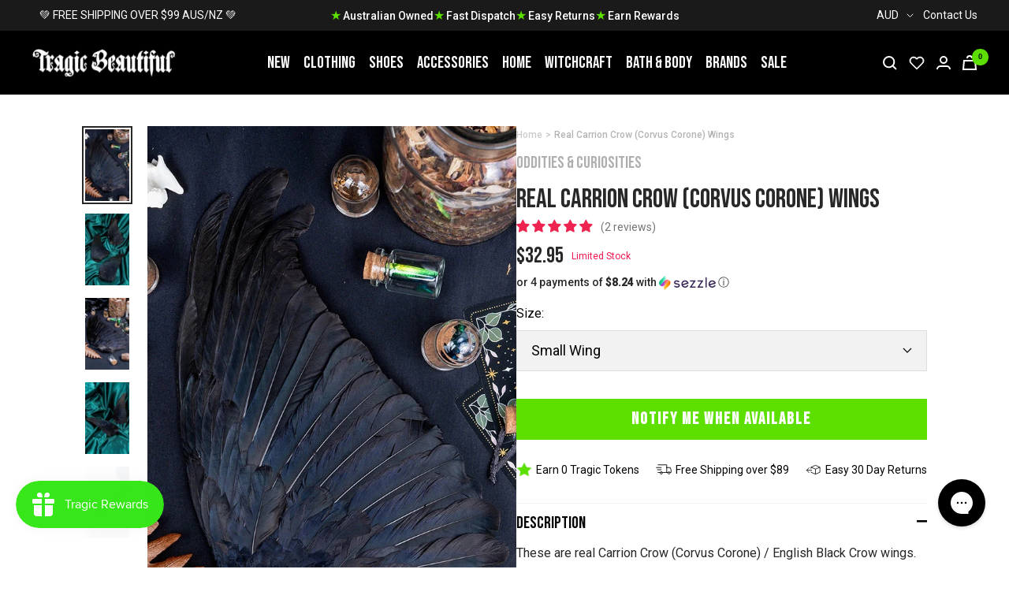

--- FILE ---
content_type: text/javascript; charset=utf-8
request_url: https://www.tragicbeautiful.com/products/real-carrion-crow-corvus-corone-wings.js
body_size: 1370
content:
{"id":7355343110205,"title":"Real Carrion Crow (Corvus Corone) Wings","handle":"real-carrion-crow-corvus-corone-wings","description":"\u003cp\u003eThese are real Carrion Crow (Corvus Corone) \/ English Black Crow wings. They are beautiful pieces ready for taxidermy art, displaying, or as a smudge fan. \u003c\/p\u003e\n\u003cp\u003eCrows have a long history in witchcraft, magic and symbolism. Crows inspired nearly every culture surrounded by them. Modern witchcraft loves these beautiful birds for their value in spellcraft and ritual.\u003c\/p\u003e\n\u003cp\u003eCrows are closely associated with death, dying and transition. Use crow feathers in spells and rituals to connect with the dead. These birds symbolize our relationship with souls who have crossed over and act as messengers between the living and those beyond the Veil Between Worlds.\u003c\/p\u003e\n\u003cp\u003eThese wings have been collected, dried and preserved to use as a beautifully unusual display item, in jewellery, artworks, or taxidermy. Sourced ethically from the UK, these wings have not been obtained specifically for resale, they are the byproducts of gamekeeping and game dealing or have been found naturally deceased in the wild.\u003c\/p\u003e\n\u003cp\u003eThey are legal to own and not a CITES protected species.\u003c\/p\u003e\n\u003cdiv\u003e\n\u003cp\u003eThese come in different sizes:\u003c\/p\u003e\n\u003cul\u003e\n\u003cli\u003eSmall wings are around 24-25cm long at the longest point\u003c\/li\u003e\n\u003cli\u003eLarge wings are around 27-32cm long at the longest point\u003c\/li\u003e\n\u003cli\u003eWings are sometimes available as a pair\u003cbr\u003e\n\u003c\/li\u003e\n\u003c\/ul\u003e\n\u003cp\u003eThis item is sold as a curio item. These natural specimens may have minor defects such as discolouration, war marks, and other oddities. There may be a little natural feather edge fraying etc.\u003c\/p\u003e\n\u003c\/div\u003e","published_at":"2024-05-23T09:46:21+10:00","created_at":"2024-05-22T15:05:53+10:00","vendor":"Oddities \u0026 Curiosities","type":"Lifestyle","tags":["GOOGLE","Location:freez","melreorder","NOTVIP","oddities","Something Different"],"price":3295,"price_min":3295,"price_max":8495,"available":false,"price_varies":true,"compare_at_price":null,"compare_at_price_min":0,"compare_at_price_max":0,"compare_at_price_varies":false,"variants":[{"id":41383662223421,"title":"Small Wing","option1":"Small Wing","option2":null,"option3":null,"sku":"ODD-CR-SML-1","requires_shipping":true,"taxable":true,"featured_image":null,"available":false,"name":"Real Carrion Crow (Corvus Corone) Wings - Small Wing","public_title":"Small Wing","options":["Small Wing"],"price":3295,"weight":10,"compare_at_price":null,"inventory_management":"shopify","barcode":null,"requires_selling_plan":false,"selling_plan_allocations":[]},{"id":41487972433981,"title":"Small Pair","option1":"Small Pair","option2":null,"option3":null,"sku":"ODD-CR-SML-2","requires_shipping":true,"taxable":true,"featured_image":null,"available":false,"name":"Real Carrion Crow (Corvus Corone) Wings - Small Pair","public_title":"Small Pair","options":["Small Pair"],"price":6495,"weight":10,"compare_at_price":null,"inventory_management":"shopify","barcode":"","requires_selling_plan":false,"selling_plan_allocations":[]},{"id":41383662256189,"title":"Large Wing","option1":"Large Wing","option2":null,"option3":null,"sku":"ODD-CR-LGE-1","requires_shipping":true,"taxable":true,"featured_image":null,"available":false,"name":"Real Carrion Crow (Corvus Corone) Wings - Large Wing","public_title":"Large Wing","options":["Large Wing"],"price":3995,"weight":10,"compare_at_price":null,"inventory_management":"shopify","barcode":null,"requires_selling_plan":false,"selling_plan_allocations":[]},{"id":41487972466749,"title":"Large Pair","option1":"Large Pair","option2":null,"option3":null,"sku":"ODD-CR-LGE-2","requires_shipping":true,"taxable":true,"featured_image":null,"available":false,"name":"Real Carrion Crow (Corvus Corone) Wings - Large Pair","public_title":"Large Pair","options":["Large Pair"],"price":8495,"weight":10,"compare_at_price":null,"inventory_management":"shopify","barcode":"","requires_selling_plan":false,"selling_plan_allocations":[]}],"images":["\/\/cdn.shopify.com\/s\/files\/1\/0009\/0023\/5325\/files\/Real-Carrion-Crow-Corvus-Corone-Wings-Oddities-Curiosities.webp?v=1716398925","\/\/cdn.shopify.com\/s\/files\/1\/0009\/0023\/5325\/files\/Real-Carrion-Crow-Corvus-Corone-Wings-Oddities-Curiosities-2.webp?v=1716398929","\/\/cdn.shopify.com\/s\/files\/1\/0009\/0023\/5325\/files\/Real-Carrion-Crow-Corvus-Corone-Wings-Oddities-Curiosities-3.webp?v=1716398934","\/\/cdn.shopify.com\/s\/files\/1\/0009\/0023\/5325\/files\/Real-Carrion-Crow-Corvus-Corone-Wings-Oddities-Curiosities-4.webp?v=1740805791","\/\/cdn.shopify.com\/s\/files\/1\/0009\/0023\/5325\/files\/Real-Carrion-Crow-Corvus-Corone-Wings-Oddities-Curiosities-5.webp?v=1716398943"],"featured_image":"\/\/cdn.shopify.com\/s\/files\/1\/0009\/0023\/5325\/files\/Real-Carrion-Crow-Corvus-Corone-Wings-Oddities-Curiosities.webp?v=1716398925","options":[{"name":"Size","position":1,"values":["Small Wing","Small Pair","Large Wing","Large Pair"]}],"url":"\/products\/real-carrion-crow-corvus-corone-wings","media":[{"alt":"Real Carrion Crow (Corvus Corone) Wings-Oddities \u0026 Curiosities-Tragic Beautiful","id":24400823550013,"position":1,"preview_image":{"aspect_ratio":0.619,"height":1050,"width":650,"src":"https:\/\/cdn.shopify.com\/s\/files\/1\/0009\/0023\/5325\/files\/Real-Carrion-Crow-Corvus-Corone-Wings-Oddities-Curiosities.webp?v=1716398925"},"aspect_ratio":0.619,"height":1050,"media_type":"image","src":"https:\/\/cdn.shopify.com\/s\/files\/1\/0009\/0023\/5325\/files\/Real-Carrion-Crow-Corvus-Corone-Wings-Oddities-Curiosities.webp?v=1716398925","width":650},{"alt":"Real Carrion Crow (Corvus Corone) Wings-Oddities \u0026 Curiosities-Tragic Beautiful","id":24400824369213,"position":2,"preview_image":{"aspect_ratio":0.619,"height":1050,"width":650,"src":"https:\/\/cdn.shopify.com\/s\/files\/1\/0009\/0023\/5325\/files\/Real-Carrion-Crow-Corvus-Corone-Wings-Oddities-Curiosities-2.webp?v=1716398929"},"aspect_ratio":0.619,"height":1050,"media_type":"image","src":"https:\/\/cdn.shopify.com\/s\/files\/1\/0009\/0023\/5325\/files\/Real-Carrion-Crow-Corvus-Corone-Wings-Oddities-Curiosities-2.webp?v=1716398929","width":650},{"alt":"Real Carrion Crow (Corvus Corone) Wings-Oddities \u0026 Curiosities-Tragic Beautiful","id":24400824598589,"position":3,"preview_image":{"aspect_ratio":0.619,"height":1050,"width":650,"src":"https:\/\/cdn.shopify.com\/s\/files\/1\/0009\/0023\/5325\/files\/Real-Carrion-Crow-Corvus-Corone-Wings-Oddities-Curiosities-3.webp?v=1716398934"},"aspect_ratio":0.619,"height":1050,"media_type":"image","src":"https:\/\/cdn.shopify.com\/s\/files\/1\/0009\/0023\/5325\/files\/Real-Carrion-Crow-Corvus-Corone-Wings-Oddities-Curiosities-3.webp?v=1716398934","width":650},{"alt":"Real Carrion Crow (Corvus Corone) Wings-Oddities \u0026 Curiosities-Tragic Beautiful","id":24400825450557,"position":4,"preview_image":{"aspect_ratio":0.619,"height":1050,"width":650,"src":"https:\/\/cdn.shopify.com\/s\/files\/1\/0009\/0023\/5325\/files\/Real-Carrion-Crow-Corvus-Corone-Wings-Oddities-Curiosities-4.webp?v=1740805791"},"aspect_ratio":0.619,"height":1050,"media_type":"image","src":"https:\/\/cdn.shopify.com\/s\/files\/1\/0009\/0023\/5325\/files\/Real-Carrion-Crow-Corvus-Corone-Wings-Oddities-Curiosities-4.webp?v=1740805791","width":650},{"alt":"Real Carrion Crow (Corvus Corone) Wings-Oddities \u0026 Curiosities-Tragic Beautiful","id":24400826236989,"position":5,"preview_image":{"aspect_ratio":0.619,"height":1050,"width":650,"src":"https:\/\/cdn.shopify.com\/s\/files\/1\/0009\/0023\/5325\/files\/Real-Carrion-Crow-Corvus-Corone-Wings-Oddities-Curiosities-5.webp?v=1716398943"},"aspect_ratio":0.619,"height":1050,"media_type":"image","src":"https:\/\/cdn.shopify.com\/s\/files\/1\/0009\/0023\/5325\/files\/Real-Carrion-Crow-Corvus-Corone-Wings-Oddities-Curiosities-5.webp?v=1716398943","width":650}],"requires_selling_plan":false,"selling_plan_groups":[]}

--- FILE ---
content_type: text/javascript; charset=utf-8
request_url: https://www.tragicbeautiful.com/products/real-carrion-crow-corvus-corone-wings.js
body_size: 1112
content:
{"id":7355343110205,"title":"Real Carrion Crow (Corvus Corone) Wings","handle":"real-carrion-crow-corvus-corone-wings","description":"\u003cp\u003eThese are real Carrion Crow (Corvus Corone) \/ English Black Crow wings. They are beautiful pieces ready for taxidermy art, displaying, or as a smudge fan. \u003c\/p\u003e\n\u003cp\u003eCrows have a long history in witchcraft, magic and symbolism. Crows inspired nearly every culture surrounded by them. Modern witchcraft loves these beautiful birds for their value in spellcraft and ritual.\u003c\/p\u003e\n\u003cp\u003eCrows are closely associated with death, dying and transition. Use crow feathers in spells and rituals to connect with the dead. These birds symbolize our relationship with souls who have crossed over and act as messengers between the living and those beyond the Veil Between Worlds.\u003c\/p\u003e\n\u003cp\u003eThese wings have been collected, dried and preserved to use as a beautifully unusual display item, in jewellery, artworks, or taxidermy. Sourced ethically from the UK, these wings have not been obtained specifically for resale, they are the byproducts of gamekeeping and game dealing or have been found naturally deceased in the wild.\u003c\/p\u003e\n\u003cp\u003eThey are legal to own and not a CITES protected species.\u003c\/p\u003e\n\u003cdiv\u003e\n\u003cp\u003eThese come in different sizes:\u003c\/p\u003e\n\u003cul\u003e\n\u003cli\u003eSmall wings are around 24-25cm long at the longest point\u003c\/li\u003e\n\u003cli\u003eLarge wings are around 27-32cm long at the longest point\u003c\/li\u003e\n\u003cli\u003eWings are sometimes available as a pair\u003cbr\u003e\n\u003c\/li\u003e\n\u003c\/ul\u003e\n\u003cp\u003eThis item is sold as a curio item. These natural specimens may have minor defects such as discolouration, war marks, and other oddities. There may be a little natural feather edge fraying etc.\u003c\/p\u003e\n\u003c\/div\u003e","published_at":"2024-05-23T09:46:21+10:00","created_at":"2024-05-22T15:05:53+10:00","vendor":"Oddities \u0026 Curiosities","type":"Lifestyle","tags":["GOOGLE","Location:freez","melreorder","NOTVIP","oddities","Something Different"],"price":3295,"price_min":3295,"price_max":8495,"available":false,"price_varies":true,"compare_at_price":null,"compare_at_price_min":0,"compare_at_price_max":0,"compare_at_price_varies":false,"variants":[{"id":41383662223421,"title":"Small Wing","option1":"Small Wing","option2":null,"option3":null,"sku":"ODD-CR-SML-1","requires_shipping":true,"taxable":true,"featured_image":null,"available":false,"name":"Real Carrion Crow (Corvus Corone) Wings - Small Wing","public_title":"Small Wing","options":["Small Wing"],"price":3295,"weight":10,"compare_at_price":null,"inventory_management":"shopify","barcode":null,"requires_selling_plan":false,"selling_plan_allocations":[]},{"id":41487972433981,"title":"Small Pair","option1":"Small Pair","option2":null,"option3":null,"sku":"ODD-CR-SML-2","requires_shipping":true,"taxable":true,"featured_image":null,"available":false,"name":"Real Carrion Crow (Corvus Corone) Wings - Small Pair","public_title":"Small Pair","options":["Small Pair"],"price":6495,"weight":10,"compare_at_price":null,"inventory_management":"shopify","barcode":"","requires_selling_plan":false,"selling_plan_allocations":[]},{"id":41383662256189,"title":"Large Wing","option1":"Large Wing","option2":null,"option3":null,"sku":"ODD-CR-LGE-1","requires_shipping":true,"taxable":true,"featured_image":null,"available":false,"name":"Real Carrion Crow (Corvus Corone) Wings - Large Wing","public_title":"Large Wing","options":["Large Wing"],"price":3995,"weight":10,"compare_at_price":null,"inventory_management":"shopify","barcode":null,"requires_selling_plan":false,"selling_plan_allocations":[]},{"id":41487972466749,"title":"Large Pair","option1":"Large Pair","option2":null,"option3":null,"sku":"ODD-CR-LGE-2","requires_shipping":true,"taxable":true,"featured_image":null,"available":false,"name":"Real Carrion Crow (Corvus Corone) Wings - Large Pair","public_title":"Large Pair","options":["Large Pair"],"price":8495,"weight":10,"compare_at_price":null,"inventory_management":"shopify","barcode":"","requires_selling_plan":false,"selling_plan_allocations":[]}],"images":["\/\/cdn.shopify.com\/s\/files\/1\/0009\/0023\/5325\/files\/Real-Carrion-Crow-Corvus-Corone-Wings-Oddities-Curiosities.webp?v=1716398925","\/\/cdn.shopify.com\/s\/files\/1\/0009\/0023\/5325\/files\/Real-Carrion-Crow-Corvus-Corone-Wings-Oddities-Curiosities-2.webp?v=1716398929","\/\/cdn.shopify.com\/s\/files\/1\/0009\/0023\/5325\/files\/Real-Carrion-Crow-Corvus-Corone-Wings-Oddities-Curiosities-3.webp?v=1716398934","\/\/cdn.shopify.com\/s\/files\/1\/0009\/0023\/5325\/files\/Real-Carrion-Crow-Corvus-Corone-Wings-Oddities-Curiosities-4.webp?v=1740805791","\/\/cdn.shopify.com\/s\/files\/1\/0009\/0023\/5325\/files\/Real-Carrion-Crow-Corvus-Corone-Wings-Oddities-Curiosities-5.webp?v=1716398943"],"featured_image":"\/\/cdn.shopify.com\/s\/files\/1\/0009\/0023\/5325\/files\/Real-Carrion-Crow-Corvus-Corone-Wings-Oddities-Curiosities.webp?v=1716398925","options":[{"name":"Size","position":1,"values":["Small Wing","Small Pair","Large Wing","Large Pair"]}],"url":"\/products\/real-carrion-crow-corvus-corone-wings","media":[{"alt":"Real Carrion Crow (Corvus Corone) Wings-Oddities \u0026 Curiosities-Tragic Beautiful","id":24400823550013,"position":1,"preview_image":{"aspect_ratio":0.619,"height":1050,"width":650,"src":"https:\/\/cdn.shopify.com\/s\/files\/1\/0009\/0023\/5325\/files\/Real-Carrion-Crow-Corvus-Corone-Wings-Oddities-Curiosities.webp?v=1716398925"},"aspect_ratio":0.619,"height":1050,"media_type":"image","src":"https:\/\/cdn.shopify.com\/s\/files\/1\/0009\/0023\/5325\/files\/Real-Carrion-Crow-Corvus-Corone-Wings-Oddities-Curiosities.webp?v=1716398925","width":650},{"alt":"Real Carrion Crow (Corvus Corone) Wings-Oddities \u0026 Curiosities-Tragic Beautiful","id":24400824369213,"position":2,"preview_image":{"aspect_ratio":0.619,"height":1050,"width":650,"src":"https:\/\/cdn.shopify.com\/s\/files\/1\/0009\/0023\/5325\/files\/Real-Carrion-Crow-Corvus-Corone-Wings-Oddities-Curiosities-2.webp?v=1716398929"},"aspect_ratio":0.619,"height":1050,"media_type":"image","src":"https:\/\/cdn.shopify.com\/s\/files\/1\/0009\/0023\/5325\/files\/Real-Carrion-Crow-Corvus-Corone-Wings-Oddities-Curiosities-2.webp?v=1716398929","width":650},{"alt":"Real Carrion Crow (Corvus Corone) Wings-Oddities \u0026 Curiosities-Tragic Beautiful","id":24400824598589,"position":3,"preview_image":{"aspect_ratio":0.619,"height":1050,"width":650,"src":"https:\/\/cdn.shopify.com\/s\/files\/1\/0009\/0023\/5325\/files\/Real-Carrion-Crow-Corvus-Corone-Wings-Oddities-Curiosities-3.webp?v=1716398934"},"aspect_ratio":0.619,"height":1050,"media_type":"image","src":"https:\/\/cdn.shopify.com\/s\/files\/1\/0009\/0023\/5325\/files\/Real-Carrion-Crow-Corvus-Corone-Wings-Oddities-Curiosities-3.webp?v=1716398934","width":650},{"alt":"Real Carrion Crow (Corvus Corone) Wings-Oddities \u0026 Curiosities-Tragic Beautiful","id":24400825450557,"position":4,"preview_image":{"aspect_ratio":0.619,"height":1050,"width":650,"src":"https:\/\/cdn.shopify.com\/s\/files\/1\/0009\/0023\/5325\/files\/Real-Carrion-Crow-Corvus-Corone-Wings-Oddities-Curiosities-4.webp?v=1740805791"},"aspect_ratio":0.619,"height":1050,"media_type":"image","src":"https:\/\/cdn.shopify.com\/s\/files\/1\/0009\/0023\/5325\/files\/Real-Carrion-Crow-Corvus-Corone-Wings-Oddities-Curiosities-4.webp?v=1740805791","width":650},{"alt":"Real Carrion Crow (Corvus Corone) Wings-Oddities \u0026 Curiosities-Tragic Beautiful","id":24400826236989,"position":5,"preview_image":{"aspect_ratio":0.619,"height":1050,"width":650,"src":"https:\/\/cdn.shopify.com\/s\/files\/1\/0009\/0023\/5325\/files\/Real-Carrion-Crow-Corvus-Corone-Wings-Oddities-Curiosities-5.webp?v=1716398943"},"aspect_ratio":0.619,"height":1050,"media_type":"image","src":"https:\/\/cdn.shopify.com\/s\/files\/1\/0009\/0023\/5325\/files\/Real-Carrion-Crow-Corvus-Corone-Wings-Oddities-Curiosities-5.webp?v=1716398943","width":650}],"requires_selling_plan":false,"selling_plan_groups":[]}

--- FILE ---
content_type: text/javascript; charset=utf-8
request_url: https://www.tragicbeautiful.com/products/real-carrion-crow-corvus-corone-wings.js
body_size: 1302
content:
{"id":7355343110205,"title":"Real Carrion Crow (Corvus Corone) Wings","handle":"real-carrion-crow-corvus-corone-wings","description":"\u003cp\u003eThese are real Carrion Crow (Corvus Corone) \/ English Black Crow wings. They are beautiful pieces ready for taxidermy art, displaying, or as a smudge fan. \u003c\/p\u003e\n\u003cp\u003eCrows have a long history in witchcraft, magic and symbolism. Crows inspired nearly every culture surrounded by them. Modern witchcraft loves these beautiful birds for their value in spellcraft and ritual.\u003c\/p\u003e\n\u003cp\u003eCrows are closely associated with death, dying and transition. Use crow feathers in spells and rituals to connect with the dead. These birds symbolize our relationship with souls who have crossed over and act as messengers between the living and those beyond the Veil Between Worlds.\u003c\/p\u003e\n\u003cp\u003eThese wings have been collected, dried and preserved to use as a beautifully unusual display item, in jewellery, artworks, or taxidermy. Sourced ethically from the UK, these wings have not been obtained specifically for resale, they are the byproducts of gamekeeping and game dealing or have been found naturally deceased in the wild.\u003c\/p\u003e\n\u003cp\u003eThey are legal to own and not a CITES protected species.\u003c\/p\u003e\n\u003cdiv\u003e\n\u003cp\u003eThese come in different sizes:\u003c\/p\u003e\n\u003cul\u003e\n\u003cli\u003eSmall wings are around 24-25cm long at the longest point\u003c\/li\u003e\n\u003cli\u003eLarge wings are around 27-32cm long at the longest point\u003c\/li\u003e\n\u003cli\u003eWings are sometimes available as a pair\u003cbr\u003e\n\u003c\/li\u003e\n\u003c\/ul\u003e\n\u003cp\u003eThis item is sold as a curio item. These natural specimens may have minor defects such as discolouration, war marks, and other oddities. There may be a little natural feather edge fraying etc.\u003c\/p\u003e\n\u003c\/div\u003e","published_at":"2024-05-23T09:46:21+10:00","created_at":"2024-05-22T15:05:53+10:00","vendor":"Oddities \u0026 Curiosities","type":"Lifestyle","tags":["GOOGLE","Location:freez","melreorder","NOTVIP","oddities","Something Different"],"price":3295,"price_min":3295,"price_max":8495,"available":false,"price_varies":true,"compare_at_price":null,"compare_at_price_min":0,"compare_at_price_max":0,"compare_at_price_varies":false,"variants":[{"id":41383662223421,"title":"Small Wing","option1":"Small Wing","option2":null,"option3":null,"sku":"ODD-CR-SML-1","requires_shipping":true,"taxable":true,"featured_image":null,"available":false,"name":"Real Carrion Crow (Corvus Corone) Wings - Small Wing","public_title":"Small Wing","options":["Small Wing"],"price":3295,"weight":10,"compare_at_price":null,"inventory_management":"shopify","barcode":null,"requires_selling_plan":false,"selling_plan_allocations":[]},{"id":41487972433981,"title":"Small Pair","option1":"Small Pair","option2":null,"option3":null,"sku":"ODD-CR-SML-2","requires_shipping":true,"taxable":true,"featured_image":null,"available":false,"name":"Real Carrion Crow (Corvus Corone) Wings - Small Pair","public_title":"Small Pair","options":["Small Pair"],"price":6495,"weight":10,"compare_at_price":null,"inventory_management":"shopify","barcode":"","requires_selling_plan":false,"selling_plan_allocations":[]},{"id":41383662256189,"title":"Large Wing","option1":"Large Wing","option2":null,"option3":null,"sku":"ODD-CR-LGE-1","requires_shipping":true,"taxable":true,"featured_image":null,"available":false,"name":"Real Carrion Crow (Corvus Corone) Wings - Large Wing","public_title":"Large Wing","options":["Large Wing"],"price":3995,"weight":10,"compare_at_price":null,"inventory_management":"shopify","barcode":null,"requires_selling_plan":false,"selling_plan_allocations":[]},{"id":41487972466749,"title":"Large Pair","option1":"Large Pair","option2":null,"option3":null,"sku":"ODD-CR-LGE-2","requires_shipping":true,"taxable":true,"featured_image":null,"available":false,"name":"Real Carrion Crow (Corvus Corone) Wings - Large Pair","public_title":"Large Pair","options":["Large Pair"],"price":8495,"weight":10,"compare_at_price":null,"inventory_management":"shopify","barcode":"","requires_selling_plan":false,"selling_plan_allocations":[]}],"images":["\/\/cdn.shopify.com\/s\/files\/1\/0009\/0023\/5325\/files\/Real-Carrion-Crow-Corvus-Corone-Wings-Oddities-Curiosities.webp?v=1716398925","\/\/cdn.shopify.com\/s\/files\/1\/0009\/0023\/5325\/files\/Real-Carrion-Crow-Corvus-Corone-Wings-Oddities-Curiosities-2.webp?v=1716398929","\/\/cdn.shopify.com\/s\/files\/1\/0009\/0023\/5325\/files\/Real-Carrion-Crow-Corvus-Corone-Wings-Oddities-Curiosities-3.webp?v=1716398934","\/\/cdn.shopify.com\/s\/files\/1\/0009\/0023\/5325\/files\/Real-Carrion-Crow-Corvus-Corone-Wings-Oddities-Curiosities-4.webp?v=1740805791","\/\/cdn.shopify.com\/s\/files\/1\/0009\/0023\/5325\/files\/Real-Carrion-Crow-Corvus-Corone-Wings-Oddities-Curiosities-5.webp?v=1716398943"],"featured_image":"\/\/cdn.shopify.com\/s\/files\/1\/0009\/0023\/5325\/files\/Real-Carrion-Crow-Corvus-Corone-Wings-Oddities-Curiosities.webp?v=1716398925","options":[{"name":"Size","position":1,"values":["Small Wing","Small Pair","Large Wing","Large Pair"]}],"url":"\/products\/real-carrion-crow-corvus-corone-wings","media":[{"alt":"Real Carrion Crow (Corvus Corone) Wings-Oddities \u0026 Curiosities-Tragic Beautiful","id":24400823550013,"position":1,"preview_image":{"aspect_ratio":0.619,"height":1050,"width":650,"src":"https:\/\/cdn.shopify.com\/s\/files\/1\/0009\/0023\/5325\/files\/Real-Carrion-Crow-Corvus-Corone-Wings-Oddities-Curiosities.webp?v=1716398925"},"aspect_ratio":0.619,"height":1050,"media_type":"image","src":"https:\/\/cdn.shopify.com\/s\/files\/1\/0009\/0023\/5325\/files\/Real-Carrion-Crow-Corvus-Corone-Wings-Oddities-Curiosities.webp?v=1716398925","width":650},{"alt":"Real Carrion Crow (Corvus Corone) Wings-Oddities \u0026 Curiosities-Tragic Beautiful","id":24400824369213,"position":2,"preview_image":{"aspect_ratio":0.619,"height":1050,"width":650,"src":"https:\/\/cdn.shopify.com\/s\/files\/1\/0009\/0023\/5325\/files\/Real-Carrion-Crow-Corvus-Corone-Wings-Oddities-Curiosities-2.webp?v=1716398929"},"aspect_ratio":0.619,"height":1050,"media_type":"image","src":"https:\/\/cdn.shopify.com\/s\/files\/1\/0009\/0023\/5325\/files\/Real-Carrion-Crow-Corvus-Corone-Wings-Oddities-Curiosities-2.webp?v=1716398929","width":650},{"alt":"Real Carrion Crow (Corvus Corone) Wings-Oddities \u0026 Curiosities-Tragic Beautiful","id":24400824598589,"position":3,"preview_image":{"aspect_ratio":0.619,"height":1050,"width":650,"src":"https:\/\/cdn.shopify.com\/s\/files\/1\/0009\/0023\/5325\/files\/Real-Carrion-Crow-Corvus-Corone-Wings-Oddities-Curiosities-3.webp?v=1716398934"},"aspect_ratio":0.619,"height":1050,"media_type":"image","src":"https:\/\/cdn.shopify.com\/s\/files\/1\/0009\/0023\/5325\/files\/Real-Carrion-Crow-Corvus-Corone-Wings-Oddities-Curiosities-3.webp?v=1716398934","width":650},{"alt":"Real Carrion Crow (Corvus Corone) Wings-Oddities \u0026 Curiosities-Tragic Beautiful","id":24400825450557,"position":4,"preview_image":{"aspect_ratio":0.619,"height":1050,"width":650,"src":"https:\/\/cdn.shopify.com\/s\/files\/1\/0009\/0023\/5325\/files\/Real-Carrion-Crow-Corvus-Corone-Wings-Oddities-Curiosities-4.webp?v=1740805791"},"aspect_ratio":0.619,"height":1050,"media_type":"image","src":"https:\/\/cdn.shopify.com\/s\/files\/1\/0009\/0023\/5325\/files\/Real-Carrion-Crow-Corvus-Corone-Wings-Oddities-Curiosities-4.webp?v=1740805791","width":650},{"alt":"Real Carrion Crow (Corvus Corone) Wings-Oddities \u0026 Curiosities-Tragic Beautiful","id":24400826236989,"position":5,"preview_image":{"aspect_ratio":0.619,"height":1050,"width":650,"src":"https:\/\/cdn.shopify.com\/s\/files\/1\/0009\/0023\/5325\/files\/Real-Carrion-Crow-Corvus-Corone-Wings-Oddities-Curiosities-5.webp?v=1716398943"},"aspect_ratio":0.619,"height":1050,"media_type":"image","src":"https:\/\/cdn.shopify.com\/s\/files\/1\/0009\/0023\/5325\/files\/Real-Carrion-Crow-Corvus-Corone-Wings-Oddities-Curiosities-5.webp?v=1716398943","width":650}],"requires_selling_plan":false,"selling_plan_groups":[]}